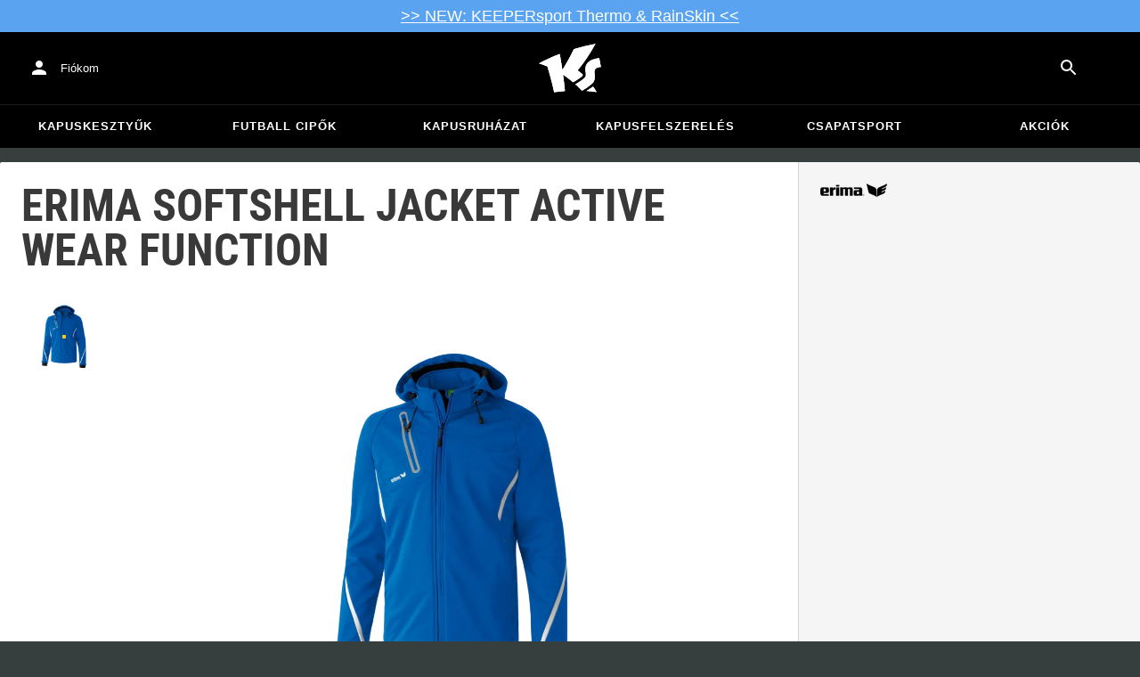

--- FILE ---
content_type: text/javascript
request_url: https://www.keepersport.hu/dist/assets/TableCell-BbVQelMB.js
body_size: 1167
content:
import{m as R,o as $,u as M,b as P,_ as b,s as j,f as A,p as s,h as D,i as g}from"./ButtonBase-CfsUvXJH.js";import{r as n}from"./index-CXlflqCc.js";import{j as N}from"./client-C-Tgil48.js";const U=n.createContext(),_=n.createContext();function E(a){return $("MuiTableCell",a)}const W=R("MuiTableCell",["root","head","body","footer","sizeSmall","sizeMedium","paddingCheckbox","paddingNone","alignLeft","alignCenter","alignRight","alignJustify","stickyHeader"]),L=["align","className","component","padding","scope","size","sortDirection","variant"],B=a=>{const{classes:e,variant:i,align:o,padding:r,size:x,stickyHeader:d}=a,u={root:["root",i,d&&"stickyHeader",o!=="inherit"&&`align${s(o)}`,r!=="normal"&&`padding${s(r)}`,`size${s(x)}`]};return D(u,E,e)},I=j("td",{name:"MuiTableCell",slot:"Root",overridesResolver:(a,e)=>{const{ownerState:i}=a;return[e.root,e[i.variant],e[`size${s(i.size)}`],i.padding!=="normal"&&e[`padding${s(i.padding)}`],i.align!=="inherit"&&e[`align${s(i.align)}`],i.stickyHeader&&e.stickyHeader]}})(({theme:a,ownerState:e})=>b({},a.typography.body2,{display:"table-cell",verticalAlign:"inherit",borderBottom:a.vars?`1px solid ${a.vars.palette.TableCell.border}`:`1px solid
    ${a.palette.mode==="light"?g.lighten(g.alpha(a.palette.divider,1),.88):g.darken(g.alpha(a.palette.divider,1),.68)}`,textAlign:"left",padding:16},e.variant==="head"&&{color:(a.vars||a).palette.text.primary,lineHeight:a.typography.pxToRem(24),fontWeight:a.typography.fontWeightMedium},e.variant==="body"&&{color:(a.vars||a).palette.text.primary},e.variant==="footer"&&{color:(a.vars||a).palette.text.secondary,lineHeight:a.typography.pxToRem(21),fontSize:a.typography.pxToRem(12)},e.size==="small"&&{padding:"6px 16px",[`&.${W.paddingCheckbox}`]:{width:24,padding:"0 12px 0 16px","& > *":{padding:0}}},e.padding==="checkbox"&&{width:48,padding:"0 0 0 4px"},e.padding==="none"&&{padding:0},e.align==="left"&&{textAlign:"left"},e.align==="center"&&{textAlign:"center"},e.align==="right"&&{textAlign:"right",flexDirection:"row-reverse"},e.align==="justify"&&{textAlign:"justify"},e.stickyHeader&&{position:"sticky",top:0,zIndex:2,backgroundColor:(a.vars||a).palette.background.default})),G=n.forwardRef(function(e,i){const o=M({props:e,name:"MuiTableCell"}),{align:r="inherit",className:x,component:d,padding:u,scope:h,size:z,sortDirection:y,variant:k}=o,T=P(o,L),t=n.useContext(U),p=n.useContext(_),f=p&&p.variant==="head";let l;d?l=d:l=f?"th":"td";let c=h;l==="td"?c=void 0:!c&&f&&(c="col");const C=k||p&&p.variant,v=b({},o,{align:r,component:l,padding:u||(t&&t.padding?t.padding:"normal"),size:z||(t&&t.size?t.size:"medium"),sortDirection:y,stickyHeader:C==="head"&&t&&t.stickyHeader,variant:C}),H=B(v);let m=null;return y&&(m=y==="asc"?"ascending":"descending"),N.jsx(I,b({as:l,ref:i,className:A(H.root,x),"aria-sort":m,scope:c,ownerState:v},T))});export{G as T,U as a,_ as b};


--- FILE ---
content_type: application/javascript
request_url: https://static-assets.keepersport.net/dist/assets/tabs-CaU1dgfq.js
body_size: 650
content:
const c=(o,i,s)=>{for(let t=0;t<o.length;t++){const e=o[t];e instanceof HTMLElement&&(e.classList.remove("active"),t===s&&e.classList.add("active"))}const n=i.getElementsByClassName("tabcontent");for(let t=0;t<n.length;t++){const e=n[t];e.classList.remove("active"),!(t!==s||(e.classList.add("active"),!(e.querySelector(".product-slider")instanceof HTMLElement)))&&window.dispatchEvent(new Event("resize"))}},r=o=>{const i=o.nextElementSibling??o.nextSibling;if(!(i instanceof HTMLDivElement)||!i.classList.contains("tab-stage"))throw new Error("tab-stage element not found");const s=Array.from(o.getElementsByTagName("section"));for(let n=0;n<s.length;n++){const t=s[n];if(!(t instanceof HTMLElement))throw new Error('Tab has to be of type "section"');t.querySelector("h2").addEventListener("click",()=>{c(s,i,n)})}};export{r as default};


--- FILE ---
content_type: text/javascript
request_url: https://www.keepersport.hu/dist/assets/StylizedPrice-2XYJbqoC.js
body_size: 277
content:
import{j as s}from"./client-C-Tgil48.js";import{f as m}from"./ButtonBase-CfsUvXJH.js";const _="_root_8lhu0_1",u="_long_8lhu0_6",f="_decimal_8lhu0_11",d="_fraction_8lhu0_15",h="_currency_8lhu0_23",r={root:_,long:u,decimal:f,fraction:d,currency:h},g=8,x=["HUF","JPY","KRW","TWD","VND"],p=({locale:a,value:o,currency:n,className:l})=>{const t=new Intl.NumberFormat(a,{style:"currency",currency:n,maximumFractionDigits:x.includes(n)?0:void 0}),e=t.format(o).length>g;return s.jsx("div",{className:m(r.root,l,{[r.long]:e}),"aria-label":t.format(o),children:t.formatToParts(o).map((c,i)=>s.jsx("span",{className:r[c.type],children:c.value},i))})};export{p as S};


--- FILE ---
content_type: text/javascript
request_url: https://www.keepersport.hu/dist/assets/size-order-BR04c9Sv.js
body_size: 189
content:
const i=["116","XXXS","128","XXS","140","152","XS","164","176","S","M","L","XL","XXL","XXXL","2C","3C","4C","5C","6C","7C","8C","9C","9.5C","10C","10.5C","11C","11.5C","12C","12.5C","13C","13.5C","1Y","1.5Y","2Y","2.5Y","3Y","3.5Y","4Y","4.5Y","5Y","5.5Y","6Y","6.5Y","7Y"],c=e=>/^\d+([.,]\d+)?$/u.test(e),n=e=>i.includes(e),s=e=>i.indexOf(e),a=e=>{switch(!0){case c(e):return 0;case n(e):return 1;default:return 2}},C=e=>e.replace(",",".").replace(/^(\d+) 1\/3$/u,"$1.3").replace(/^(\d+) 2\/3$/u,"$1.6"),o=(e,l)=>{const r=C(e),t=C(l);return n(r)&&n(t)?s(r)-s(t):c(r)&&c(t)?parseFloat(r)-parseFloat(t):a(r)-a(t)};export{o as c};
